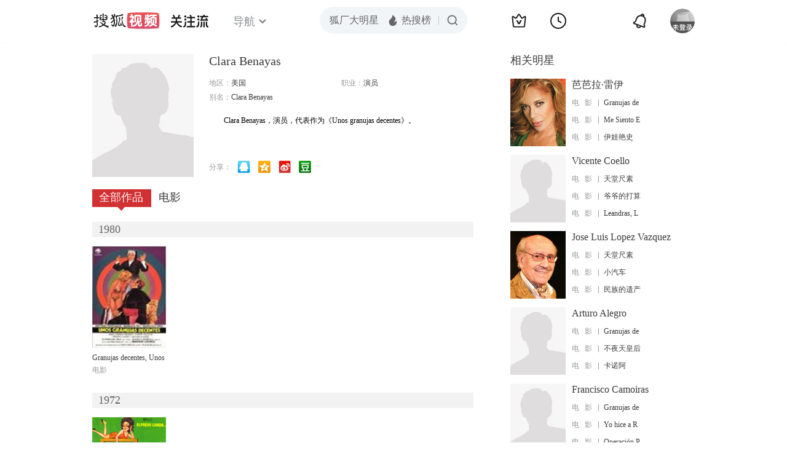

--- FILE ---
content_type: text/html;charset=UTF-8
request_url: http://score.my.tv.sohu.com/digg/get.do?type=442&vid=989179&callback=jQuery17206427272424678205_1768996038816&_=1768996040314
body_size: 253
content:
jQuery17206427272424678205_1768996038816({"vid":989179,"downCount":0,"statusText":"success but not exists","upCount":0,"pid":-1,"tvid":989179,"type":442,"status":200})

--- FILE ---
content_type: text/plain;charset=UTF-8
request_url: https://v4.passport.sohu.com/i/cookie/common?callback=passport4015_cb1768996042270&dfp=1768996042313&_=1768996042313
body_size: -297
content:
passport4015_cb1768996042270({"body":"","message":"Success","status":200})

--- FILE ---
content_type: text/javascript; charset=utf-8
request_url: http://hui.sohu.com/mum/ipqueryjp?callback=jsonp1768996038400&cookie=1768996038575&platform_source=pc&_=1768996038401
body_size: 120
content:
typeof jsonp1768996038400 === 'function' && jsonp1768996038400({
  "ext_ip": "18.118.47.24",
  "urls": []
});